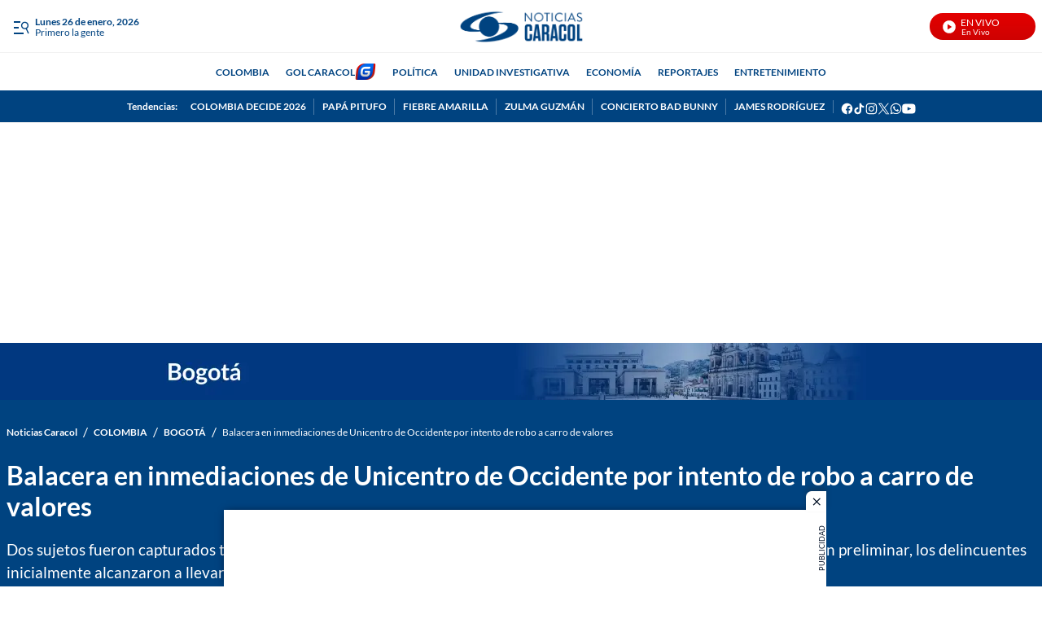

--- FILE ---
content_type: text/javascript
request_url: https://caracoltv.brightspotcdn.com/resource/00000170-1bb9-d093-affc-bff94caa0000/styleguide/All-article.min.7dd2310d05abe3d341a9cf7d1097e830.gz.js
body_size: 4297
content:
!function(){"use strict";var e,t,o={},r={};function n(e){var t=r[e];if(void 0!==t)return t.exports;var i=r[e]={exports:{}};return o[e].call(i.exports,i,i.exports,n),i.exports}function i(e,t,o){return(t=function(e){var t=function(e,t){if("object"!=typeof e||null===e)return e;var o=e[Symbol.toPrimitive];if(void 0!==o){var r=o.call(e,"string");if("object"!=typeof r)return r;throw new TypeError("@@toPrimitive must return a primitive value.")}return String(e)}(e);return"symbol"==typeof t?t:String(t)}(t))in e?Object.defineProperty(e,t,{value:o,enumerable:!0,configurable:!0,writable:!0}):e[t]=o,e}n.m=o,n.n=function(e){var t=e&&e.__esModule?function(){return e.default}:function(){return e};return n.d(t,{a:t}),t},n.d=function(e,t){for(var o in t)n.o(t,o)&&!n.o(e,o)&&Object.defineProperty(e,o,{enumerable:!0,get:t[o]})},n.f={},n.e=function(e){return Promise.all(Object.keys(n.f).reduce((function(t,o){return n.f[o](e,t),t}),[]))},n.u=function(e){return e+"."+{9:"360228c713c2beb536b7",26:"175e1209d1cf33d77cd4",129:"43548bb38ef1f2cc1f01",209:"eac412a14df77cf7441e",380:"af087d43d2a0fc76d83c",468:"c3fed6ba6ad95b333180",621:"d7a763a71810b9f27ac6",1126:"8fd5caf31b53af6cb49c",2187:"33b7a1aa7276f11ffcff",2442:"fef27319f453b06a2e42",3308:"f8cc3c79fb64ea13671a",3869:"45cf2f893270379ef73b",4173:"a77a576bc340569fd438",4584:"95eecb2fec2c2bf871fc",4934:"0a513a4777995271eaec",4966:"ceebf38278622a7dde6c",5058:"b65039252182d66d4307",5539:"9642f91e8d6fac1734d7",5554:"0c0decb6cc1fa4ec272e",5868:"cd88decee07bd9aedacb",5871:"16fa11fdf70c1555601d",6089:"ef70d120a3873be5dcd4",6158:"c85cf032a09651d1423f",7158:"c1e3d0f785b14b1854ad",7536:"bd9a14513a703abdad64",7937:"a7a2da51313b62c3b41e",8467:"37334edf665ad59fd57a",8580:"b14880c6250ea9f1c6c2",9322:"274ad6c03eb49d89019f"}[e]+".js"},n.miniCssF=function(e){},n.g=function(){if("object"==typeof globalThis)return globalThis;try{return this||new Function("return this")()}catch(e){if("object"==typeof window)return window}}(),n.o=function(e,t){return Object.prototype.hasOwnProperty.call(e,t)},e={},t="brightspot-theme-default:",n.l=function(o,r,i,a){if(e[o])e[o].push(r);else{var l,s;if(void 0!==i)for(var d=document.getElementsByTagName("script"),c=0;c<d.length;c++){var u=d[c];if(u.getAttribute("src")==o||u.getAttribute("data-webpack")==t+i){l=u;break}}l||(s=!0,(l=document.createElement("script")).charset="utf-8",l.timeout=120,n.nc&&l.setAttribute("nonce",n.nc),l.setAttribute("data-webpack",t+i),l.src=o),e[o]=[r];var m=function(t,r){l.onerror=l.onload=null,clearTimeout(p);var n=e[o];if(delete e[o],l.parentNode&&l.parentNode.removeChild(l),n&&n.forEach((function(e){return e(r)})),t)return t(r)},p=setTimeout(m.bind(null,void 0,{type:"timeout",target:l}),12e4);l.onerror=m.bind(null,l.onerror),l.onload=m.bind(null,l.onload),s&&document.head.appendChild(l)}},n.r=function(e){"undefined"!=typeof Symbol&&Symbol.toStringTag&&Object.defineProperty(e,Symbol.toStringTag,{value:"Module"}),Object.defineProperty(e,"__esModule",{value:!0})},function(){var e;n.g.importScripts&&(e=n.g.location+"");var t=n.g.document;if(!e&&t&&(t.currentScript&&(e=t.currentScript.src),!e)){var o=t.getElementsByTagName("script");o.length&&(e=o[o.length-1].src)}if(!e)throw new Error("Automatic publicPath is not supported in this browser");e=e.replace(/#.*$/,"").replace(/\?.*$/,"").replace(/\/[^\/]+$/,"/"),n.p=e+"../"}(),function(){var e={344:0};n.f.j=function(t,o){var r=n.o(e,t)?e[t]:void 0;if(0!==r)if(r)o.push(r[2]);else{var i=new Promise((function(o,n){r=e[t]=[o,n]}));o.push(r[2]=i);var a=n.p+n.u(t),l=new Error;n.l(a,(function(o){if(n.o(e,t)&&(0!==(r=e[t])&&(e[t]=void 0),r)){var i=o&&("load"===o.type?"missing":o.type),a=o&&o.target&&o.target.src;l.message="Loading chunk "+t+" failed.\n("+i+": "+a+")",l.name="ChunkLoadError",l.type=i,l.request=a,r[1](l)}}),"chunk-"+t,t)}};var t=function(t,o){var r,i,a=o[0],l=o[1],s=o[2],d=0;if(a.some((function(t){return 0!==e[t]}))){for(r in l)n.o(l,r)&&(n.m[r]=l[r]);s&&s(n)}for(t&&t(o);d<a.length;d++)i=a[d],n.o(e,i)&&e[i]&&e[i][0](),e[i]=0},o=self.webpackChunkbrightspot_theme_default=self.webpackChunkbrightspot_theme_default||[];o.forEach(t.bind(null,0)),o.push=t.bind(null,o.push.bind(o))}();class a{constructor(){i(this,"customElementsMap",new Map),i(this,"debounceTimeout",null),i(this,"registrationInProgress",new Set),i(this,"mutationObserver",new MutationObserver((e=>{for(const t of e)for(const e of t.addedNodes)if(1===e.nodeType)for(const[t,o]of this.customElementsMap)(e.matches(t)||e.querySelector(t))&&(window.customElements.get(t)||this.registrationInProgress.has(t)||this.registerCustomElementWithDynamicImport(o))}))),this.mutationObserver.observe(document.body,{childList:!0,subtree:!0})}registerComponent(e){this.customElementsMap.set(e.elementName,e),document.querySelector(e.elementName)&&this.registerCustomElementWithDynamicImport(e)}async registerCustomElementWithDynamicImport(e){let{elementName:t,importModule:o}=e;try{if(this.registrationInProgress.has(t))return;if(this.registrationInProgress.add(t),!window.customElements.get(t)){const{default:e}=await o();window.customElements.define(t,e)}this.customElementsMap.delete(t),this.registrationInProgress.delete(t)}catch(e){this.registrationInProgress.delete(t),console.error(`Error importing "${t}":`,e)}}}var l=new Promise((e=>{"loading"===document.readyState?document.addEventListener("DOMContentLoaded",e):e()}));class s{constructor(){this.headSelector='head > title, head > meta, head > link:not([rel="preload"]), head > style[data-cssvarsponyfill], head > script[type="application/ld+json"]',this.headSelectorArticle='head > title, head > meta, head > link, head > style[data-cssvarsponyfill], head > script[type="application/ld+json"]',this.bodySelector="body > bs-page",this.bodyScriptSelector='body > bs-page script:not([type="text/bsptemplate"]):not([type="application/ld+json"])',this.pageScriptSelector='body > [data-page-scripts="true"] script',this.inProgress=!1,function e(){void 0===window.singlePageNavigation?setTimeout(e.bind(this),150):this.init()}.call(this)}init(){!0===window.singlePageNavigation&&this.createEventListeners()}pullRequest(e,t){if(this.inProgress)return;this.inProgress=!0,this.showLoader();const o=document.querySelector("html").classList.contains("ArticlePage");o&&(this.headSelector=this.headSelectorArticle),window.fetch(e).then((e=>e.ok?e.text():null)).then((r=>{if(!r)return void this.removeLoader();let n=(new window.DOMParser).parseFromString(r,"text/html");window.googletag&&window.googletag.destroySlots();for(let e of document.querySelector("html").attributes)document.querySelector("html").removeAttribute(e.name);for(let e of n.querySelector("html").attributes)document.querySelector("html").setAttributeNode(e.cloneNode(!0));let i=document.querySelectorAll(this.headSelector);for(let e=i.length;e--;)i[e].remove();let a=n.querySelectorAll(this.headSelector);for(let e=0;e<a.length;e++)document.querySelector("head").prepend(a[e]);for(let e of document.querySelector("body").attributes)document.querySelector("body").removeAttribute(e.name);for(let e of n.querySelector("body").attributes)document.querySelector("body").setAttributeNode(e.cloneNode(!0));let l=document.querySelectorAll(this.bodySelector);for(let e=l.length;e--;)l[e].parentNode&&l[e].parentNode.removeChild(l[e]);let s=n.querySelectorAll(this.bodySelector);for(let e=0;e<s.length;e++)document.querySelector("body").prepend(s[e]);if(o){let e=document.querySelectorAll(this.pageScriptSelector);for(let t=e.length;t--;)e[t].parentNode&&e[t].parentNode.removeChild(e[t]);let t=n.querySelectorAll(this.pageScriptSelector);for(let e=0;e<t.length;e++)document.querySelector('body > [data-page-scripts="true"]').append(t[e]);this.createScripts(this.pageScriptSelector)}if(t&&window.history.pushState({},null,e),"scrollRestoration"in window.history&&(window.history.scrollRestoration="manual"),window.scrollTo(0,0),this.createScripts(this.bodyScriptSelector),window.FB&&window.FB.XFBML.parse(),window.instgrm&&window.instgrm.Embeds.process(),document.querySelector(".TweetUrl")){window.twttr;let e=function(){void 0!==window.twttr&&void 0!==window.twttr.widgets&&"function"==typeof window.twttr.widgets.load?window.twttr.widgets.load():setTimeout(e,150)};e()}this.dispatchEventToListeners()})).then(this.inProgress=!1).catch((e=>{console.error(e.message)}))}createScripts(e){let t=document.querySelectorAll(e);for(let e=0;e<t.length;e++){let o=document.createElement("script");o.innerHTML=t[e].textContent;for(let r of t[e].attributes)o.setAttributeNode(r.cloneNode(!0));t[e].replaceWith(o)}}showLoader(){let e=document.createElement("div");e.className="preload",document.querySelector(this.bodySelector).prepend(e)}removeLoader(){document.querySelector(".preload").remove()}createEventListeners(){window.addEventListener("click",(e=>{let t=e.target.closest("a");if((null===t||"_blank"!==t.getAttribute("target"))&&t){let o=t.getAttribute("href")||"",r=t.getAttribute("rel")||"";(t.hostname===window.location.hostname||0===o.indexOf(".")||0===o.indexOf("/")||o.indexOf(":")>o.indexOf("/"))&&"nofollow"!==r&&this.isNecessarySinglePageNavigation()&&(e.preventDefault(),e.stopPropagation(),this.pullRequest(o,!0))}})),window.addEventListener("popstate",(()=>{if(this.isNecessarySinglePageNavigation()){let e=window.location.href;this.pullRequest(e,!1)}})),window.addEventListener("submit",(e=>{let t=e.target.closest("form.Page-header-search-form");if(t){e.preventDefault(),e.stopPropagation();let r=new window.URL(t.getAttribute("action")),n=new window.FormData(t);for(var o of n)r.searchParams.append(o[0],o[1]);this.pullRequest(r.href,!0)}}))}dispatchEventToListeners(){let e=new window.CustomEvent("Ajax:SinglePageNavigation");window.dispatchEvent(e)}isNecessarySinglePageNavigation(){return!0!==window.validateIfSinglePageNavigationIsNecessary||!0!==(document.querySelector(".AudioPlayerModuleFloating audio")||document.querySelector(".AudioPlayerModuleAdvanced audio")).paused}}const d=[{elementName:"ps-audio-player-module",importModule:()=>n.e(468).then(n.bind(n,468))},{elementName:"ps-audio-player-module-floating",importModule:()=>n.e(621).then(n.bind(n,621))},{elementName:"ps-audio-player-module-advanced",importModule:()=>n.e(4934).then(n.bind(n,4934))},{elementName:"ps-banner",importModule:()=>n.e(7158).then(n.bind(n,7158))},{elementName:"ps-carousel",importModule:()=>Promise.all([n.e(2442),n.e(5058)]).then(n.bind(n,5058))},{elementName:"ps-countdown",importModule:()=>n.e(9322).then(n.bind(n,9322))},{elementName:"ps-checkbox-input",importModule:()=>n.e(8467).then(n.bind(n,8467))},{elementName:"ps-email-input",importModule:()=>n.e(5871).then(n.bind(n,5871))},{elementName:"ps-embassy",importModule:()=>n.e(7937).then(n.bind(n,7937))},{elementName:"ps-firebase-push",importModule:()=>Promise.all([n.e(4966),n.e(3308)]).then(n.bind(n,3308))},{elementName:"ps-live-banner",importModule:()=>n.e(1126).then(n.bind(n,1126))},{elementName:"ps-livemedia",importModule:()=>n.e(5539).then(n.bind(n,5539))},{elementName:"ps-mediastream",importModule:()=>n.e(209).then(n.bind(n,209))},{elementName:"ps-form-newsletter",importModule:()=>n.e(2187).then(n.bind(n,2187))},{elementName:"ps-captcha-input",importModule:()=>n.e(7536).then(n.bind(n,7536))},{elementName:"ps-google-captcha",importModule:()=>n.e(8580).then(n.bind(n,8580))},{elementName:"ps-header",importModule:()=>n.e(6089).then(n.bind(n,6089))},{elementName:"ps-menu",importModule:()=>n.e(3869).then(n.bind(n,3869))},{elementName:"ps-policies-banner",importModule:()=>n.e(6158).then(n.bind(n,6158))},{elementName:"ps-toggler",importModule:()=>n.e(4584).then(n.bind(n,4584))},{elementName:"ps-raffle",importModule:()=>Promise.all([n.e(2442),n.e(4173)]).then(n.bind(n,4173))},{elementName:"ps-schedule-week",importModule:()=>n.e(129).then(n.bind(n,129))},{elementName:"ps-textarea",importModule:()=>n.e(5554).then(n.bind(n,5554))},{elementName:"ps-video-playlist",importModule:()=>n.e(9).then(n.bind(n,9))},{elementName:"ps-youtubeplayer",importModule:()=>n.e(26).then(n.bind(n,26))},{elementName:"ps-lazy-section",importModule:()=>n.e(5868).then(n.bind(n,5868))},{elementName:"ps-share-button",importModule:()=>n.e(380).then(n.bind(n,380))}];l.then((async()=>{const e=new a;d.forEach((t=>e.registerComponent(t))),new s}))}();